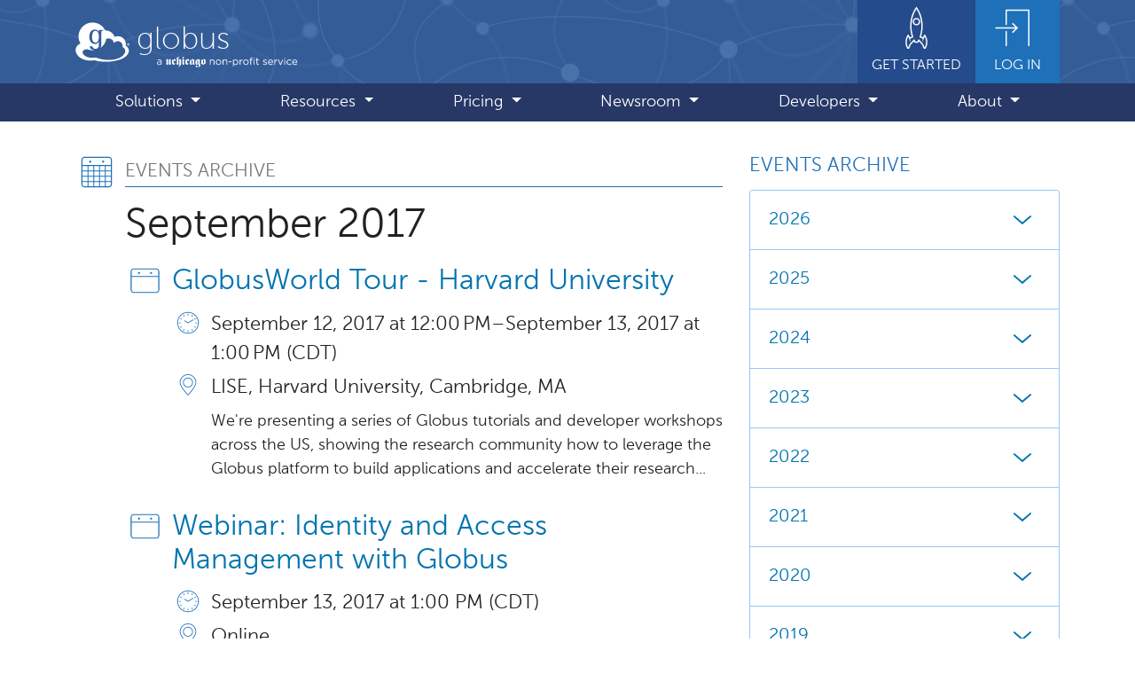

--- FILE ---
content_type: text/html
request_url: https://globustoolkit.org/events/archive/2017-9
body_size: 102680
content:
<!DOCTYPE html>
<html lang="en" class="h-100">

<head>
  <meta charset="utf-8">
  <meta http-equiv="X-UA-Compatible" content="IE=edge">
  <meta name="viewport" content="width=device-width, initial-scale=1"><script async src="https://www.googletagmanager.com/gtag/js?id=G-7ZB89HGG0P"></script>
<script>
  window.dataLayer = window.dataLayer || [];
  function gtag(){dataLayer.push(arguments);}
  gtag('js', new Date());

  gtag('config', 'G-7ZB89HGG0P');
</script>
<link rel="stylesheet" href="/assets/css/main.css">
  <script src="https://code.jquery.com/jquery-3.6.0.min.js" integrity="sha256-/xUj+3OJU5yExlq6GSYGSHk7tPXikynS7ogEvDej/m4=" crossorigin="anonymous"></script>
  <script
    src="https://cdn.jsdelivr.net/npm/bootstrap@4.6.1/dist/js/bootstrap.bundle.min.js"
    integrity="sha384-fQybjgWLrvvRgtW6bFlB7jaZrFsaBXjsOMm/tB9LTS58ONXgqbR9W8oWht/amnpF"
    crossorigin="anonymous"
  ></script>
  <script src="/assets/js/balancetext.min.js"></script>
  <script src="/assets/js/flipcounter.js"></script>
  <script src="/assets/js/main.js"></script><link rel="shortcut icon" type="image/x-icon" href="https://marketing.globuscs.info/production/strapi/uploads/favicon_e65847c189.ico"><!-- Begin SEO & social meta tags -->
  <meta property="og:locale" content="en_US" />
  <meta property="og:site_name" content="Globus" />
  <meta property="og:type" content="website" />
  <meta property="og:url" content="https://www.globus.org/events/archive/2017-9" /><meta name="twitter:card" content="summary" /><meta name="twitter:site" content="@globus" />
    <meta name="twitter:creator" content="@globus" /><!-- title --><title>Events Archive</title>
    <meta property="og:title" content="Events Archive"/>
    <meta name="twitter:title" content="Events Archive"/><!-- description --><meta name="description" content="Research data management simplified."/>
  <meta property="og:description" content="Research data management simplified." />
  <meta name="twitter:description" content="Research data management simplified." /><!-- image --><meta property="og:image" content="/assets/images/logo_globus.svg"/>
  <meta property="og:image:width" content="250px"/>
  <meta property="og:image:height" content="250px"/>
  <meta name="twitter:image" content="/assets/images/logo_globus.svg" />
  <meta property="og:image:alt" content="Globus"/>
  <meta name="twitter:image:alt" content="Globus"/><!-- EOF SEO & social meta tags -->

</head>


<body class="d-flex flex-column h-100">

    <a id="skip_link" href="#main" class="sr-only sr-only-focusable text-center">Skip to main content</a>

<header class="fixed-top"><nav aria-label="Primary">
            <div class="navbar navbar-expand-lg navbar-dark flex-column p-lg-0">
                <div class="container-lg">
                    <a href="/" class="navbar-brand d-flex align-items-center inner-focus">
                        <picture>
                            <source media="(min-width: 992px)" srcset="/assets/images/logo_globus-solid.svg">
                            <img
                                id="logo"
                                src="/assets/images/logo_globus.svg"
                                alt=""
                                aria-hidden="true"
                                height="45"
                                width="60">
                        </picture>
                        <div class="d-flex flex-column position-relative">
                            <span id="logo-text" class="ml-2 mt-1">globus</span>
                            <img
                                id="uchicago-nonprofit"
                                src="/assets/images/uchicago-non-profit.svg"
                                alt="a UChicago non-profit service"
                                width="160"
                                height="16">
                        </div>
                    </a>
                    <a href="/get-started" id="get-started" class="d-none ml-auto d-lg-flex flex-column align-items-center px-3 pb-2 inner-focus">
                        <svg class="icon icon-5x">
                            <use xlink:href="/assets/globus-css/icons/icons-sprite.svg#rocket"></use>
                        </svg>
                        <span class="small text-uppercase">Get Started</span>
                    </a>
                    <a href="https://app.globus.org" id="login-link" class="d-none d-lg-flex flex-column align-items-center px-3 pb-2 inner-focus">
                        <svg class="icon icon-5x">
                            <use xlink:href="/assets/globus-css/icons/icons-sprite.svg#login"></use>
                        </svg>
                        <span class="small text-uppercase">Log In</span>
                    </a>
                    <button class="navbar-toggler ml-auto p-2" type="button" data-toggle="collapse" data-target="#mainMenu" aria-controls="mainMenu" aria-expanded="false" aria-label="Toggle navigation">
                        <span class="navbar-toggler-icon"></span>
                    </button>
                </div>
                <div id="menubar" class="mt-2 mt-lg-0 w-100 rounded mb-2 mb-lg-0 rounded-lg-0">
                    <div class="container-lg">
                        <div id="mainMenu" class="collapse navbar-collapse">
                            <ul class="navbar-nav d-flex justify-content-around w-100 py-2 py-lg-0">
                                <li class="nav-item d-lg-none">
                                    <a href="/get-started" class="nav-link">Get Started</a>
                                </li>
                                <li class="nav-item d-lg-none">
                                    <a href="https://app.globus.org" class="nav-link">Login</a>
                                </li>
                                
                                    
                                    
                                        <li class="nav-item dropdown">
                                            <a
                                                class="nav-link dropdown-toggle"
                                                href="#"
                                                id="dropdown-1"
                                                role="button"
                                                data-toggle="dropdown"
                                                aria-expanded="false"
                                            >
                                                Solutions
                                            </a>
                                            <ul class="dropdown-menu shadow" aria-labelledby="dropdown-1">
                                                
                                                    
                                                    
                                                    <li>
                                                        <a class="dropdown-item" href="/data-transfer">Data Transfer</a>
                                                    </li>
                                                
                                                    
                                                    
                                                    <li>
                                                        <a class="dropdown-item" href="/data-sharing">Data Sharing</a>
                                                    </li>
                                                
                                                    
                                                    
                                                    <li>
                                                        <a class="dropdown-item" href="/compute">Compute</a>
                                                    </li>
                                                
                                                    
                                                    
                                                    <li>
                                                        <a class="dropdown-item" href="/automation">Research Automation</a>
                                                    </li>
                                                
                                                    
                                                    
                                                    <li>
                                                        <a class="dropdown-item" href="/protected-data">Protected Data Management</a>
                                                    </li>
                                                
                                                    
                                                    
                                                    <li>
                                                        <a class="dropdown-item" href="/data-publication-discovery">Data Publication and Discovery</a>
                                                    </li>
                                                
                                                    
                                                    
                                                    <li>
                                                        <a class="dropdown-item" href="/globus-connect">Connecting Storage Systems</a>
                                                    </li>
                                                
                                                    
                                                    
                                                    <li>
                                                        <a class="dropdown-item" href="/enabling-ai-and-ml">Enabling AI and ML</a>
                                                    </li>
                                                
                                            </ul>
                                        </li>
                                    
                                        <li class="nav-item dropdown">
                                            <a
                                                class="nav-link dropdown-toggle"
                                                href="#"
                                                id="dropdown-2"
                                                role="button"
                                                data-toggle="dropdown"
                                                aria-expanded="false"
                                            >
                                                Resources
                                            </a>
                                            <ul class="dropdown-menu shadow" aria-labelledby="dropdown-2">
                                                
                                                    
                                                    
                                                    <li>
                                                        <a class="dropdown-item" href="/user-stories">User Stories</a>
                                                    </li>
                                                
                                                    
                                                    
                                                    <li>
                                                        <a class="dropdown-item" href="/communities">Communities</a>
                                                    </li>
                                                
                                                    
                                                    
                                                    <li>
                                                        <a class="dropdown-item" href="https://docs.globus.org/">Documentation</a>
                                                    </li>
                                                
                                                    
                                                    
                                                    <li>
                                                        <a class="dropdown-item" href="/contact-us">Support</a>
                                                    </li>
                                                
                                                    
                                                    
                                                    <li>
                                                        <a class="dropdown-item" href="/subscriber-welcome-kit">Subscriber Welcome Kit</a>
                                                    </li>
                                                
                                                    
                                                    
                                                    <li>
                                                        <a class="dropdown-item" href="/professional-services">Professional Services</a>
                                                    </li>
                                                
                                                    
                                                    
                                                    <li>
                                                        <a class="dropdown-item" href="/publications">Publications</a>
                                                    </li>
                                                
                                            </ul>
                                        </li>
                                    
                                        <li class="nav-item dropdown">
                                            <a
                                                class="nav-link dropdown-toggle"
                                                href="#"
                                                id="dropdown-3"
                                                role="button"
                                                data-toggle="dropdown"
                                                aria-expanded="false"
                                            >
                                                Pricing
                                            </a>
                                            <ul class="dropdown-menu shadow" aria-labelledby="dropdown-3">
                                                
                                                    
                                                    
                                                    <li>
                                                        <a class="dropdown-item" href="/subscriptions">Subscriptions</a>
                                                    </li>
                                                
                                                    
                                                    
                                                    <li>
                                                        <a class="dropdown-item" href="/why-subscribe">Why Subscribe</a>
                                                    </li>
                                                
                                            </ul>
                                        </li>
                                    
                                        <li class="nav-item dropdown">
                                            <a
                                                class="nav-link dropdown-toggle"
                                                href="#"
                                                id="dropdown-4"
                                                role="button"
                                                data-toggle="dropdown"
                                                aria-expanded="false"
                                            >
                                                Newsroom
                                            </a>
                                            <ul class="dropdown-menu shadow" aria-labelledby="dropdown-4">
                                                
                                                    
                                                    
                                                    <li>
                                                        <a class="dropdown-item" href="/blog">Blog</a>
                                                    </li>
                                                
                                                    
                                                    
                                                    <li>
                                                        <a class="dropdown-item" href="/news">News</a>
                                                    </li>
                                                
                                                    
                                                    
                                                    <li>
                                                        <a class="dropdown-item" href="/events">Events</a>
                                                    </li>
                                                
                                            </ul>
                                        </li>
                                    
                                        <li class="nav-item dropdown">
                                            <a
                                                class="nav-link dropdown-toggle"
                                                href="#"
                                                id="dropdown-5"
                                                role="button"
                                                data-toggle="dropdown"
                                                aria-expanded="false"
                                            >
                                                Developers
                                            </a>
                                            <ul class="dropdown-menu shadow" aria-labelledby="dropdown-5">
                                                
                                                    
                                                    
                                                    <li>
                                                        <a class="dropdown-item" href="/platform">Globus Platform</a>
                                                    </li>
                                                
                                                    
                                                    
                                                    <li>
                                                        <a class="dropdown-item" href="https://docs.globus.org/api/">Developer Documentation</a>
                                                    </li>
                                                
                                                    
                                                    
                                                    <li>
                                                        <a class="dropdown-item" href="/connectors/community-connector-program">Developing Connectors</a>
                                                    </li>
                                                
                                            </ul>
                                        </li>
                                    
                                        <li class="nav-item dropdown">
                                            <a
                                                class="nav-link dropdown-toggle"
                                                href="#"
                                                id="dropdown-6"
                                                role="button"
                                                data-toggle="dropdown"
                                                aria-expanded="false"
                                            >
                                                About
                                            </a>
                                            <ul class="dropdown-menu shadow" aria-labelledby="dropdown-6">
                                                
                                                    
                                                    
                                                    <li>
                                                        <a class="dropdown-item" href="/what-we-do">What We Do</a>
                                                    </li>
                                                
                                                    
                                                    
                                                    <li>
                                                        <a class="dropdown-item" href="https://labs.globus.org/">Globus Labs</a>
                                                    </li>
                                                
                                                    
                                                    
                                                    <li>
                                                        <a class="dropdown-item" href="/partners">Partners</a>
                                                    </li>
                                                
                                                    
                                                    
                                                    <li>
                                                        <a class="dropdown-item" href="/jobs">Jobs</a>
                                                    </li>
                                                
                                                    
                                                    
                                                    <li>
                                                        <a class="dropdown-item" href="/contact-us">Contact</a>
                                                    </li>
                                                
                                            </ul>
                                        </li>
                                    
                                
                            </ul>
                        </div>
                    </div>
                </div>
            </div>
        </nav>
    </header>

    <main id="main" class="container-lg py-5 flex-shrink-0">
        <div id="pusher" aria-hidden="true"></div> <!-- helps w/ sticky header and footer -->

        


        
            <div class="row">
                <div class="col-md-8">
        

        

<div class="media mb-2">
    <svg class="h2 icon fill-blue-400 mr-2 mt-n1" aria-hidden="true">
        <use xlink:href="/assets/globus-css/icons/icons-sprite.svg#calendar"></use>
    </svg>
    <h1 class="sr-only">Events Archive, September 2017</h1>
    <div class="media-body mt-2">
        <p class="h5 text-uppercase text-muted small mb-0">Events Archive</p>
        <hr class="mt-1 border-blue-400">
        <p class="h1">September 2017</p>
    </div>
</div>
<div class="d-md-flex">
    <svg class="h2 icon icon-spacer-x mr-2 d-none d-md-inline-block" aria-hidden="true">
        <use xlink:href="/assets/globus-css/icons/icons-sprite.svg#spacer"></use>
    </svg>
    <div class="flex-grow-1 minw-0">
            <ul class="list-unstyled">
                
                    <li class="mb-2 media">
                        <svg class="icon icon-2x icon-lg-3x fill-blue-400 mr-2 mt-n1" aria-hidden="true">
                            <use xlink:href="/assets/globus-css/icons/icons-sprite.svg#calendar-day"></use>
                        </svg>
                        <div class="media-body">
                            <h2>
                                <a href="/events/globusworld-tour-harvard-university">GlobusWorld Tour - Harvard University</a>
                            </h2><div class="media mb-1">
                                <svg class="icon icon-2x fill-blue-400 mr-2 mt-n1" aria-label="date(s)">
                                    <use xlink:href="/assets/globus-css/icons/icons-sprite.svg#clock2"></use>
                                </svg>
                                <div class="media-body list-unstyled lead">
                                    September 12, 2017 at 12:00 PM – September 13, 2017 at 1:00 PM (CDT)
                                </div>
                            </div>
                            
                            <div class="media mb-1">
                                <svg class="icon icon-2x fill-blue-400 mr-2 mt-n1" aria-label="location(s)">
                                    <use xlink:href="/assets/globus-css/icons/icons-sprite.svg#location"></use>
                                </svg>
                                <ul class="media-body list-unstyled lead"><li class="line-height-normal mt-1 mb-2">LISE, Harvard University, Cambridge, MA</li></ul>
                            </div>
                            
                            
                            <div class="media mb-2">
                                <svg class="icon icon-2x icon-spacer-x mr-2" aria-hidden="true">
                                    <use xlink:href="/assets/globus-css/icons/icons-sprite.svg#spacer"></use>
                                </svg>
                                <p class="media-body">
                                            
                                                We're presenting a series of Globus tutorials and developer workshops across the US, showing the research community how to leverage the Globus platform to build applications and accelerate their research...
                                                </p>
                            </div>
                        </div>
                    </li>
                
                    <li class="mb-2 media">
                        <svg class="icon icon-2x icon-lg-3x fill-blue-400 mr-2 mt-n1" aria-hidden="true">
                            <use xlink:href="/assets/globus-css/icons/icons-sprite.svg#calendar-day"></use>
                        </svg>
                        <div class="media-body">
                            <h2>
                                <a href="/events/webinar-identity-and-access-management-globus">Webinar: Identity and Access Management with Globus</a>
                            </h2><div class="media mb-1">
                                <svg class="icon icon-2x fill-blue-400 mr-2 mt-n1" aria-label="date(s)">
                                    <use xlink:href="/assets/globus-css/icons/icons-sprite.svg#clock2"></use>
                                </svg>
                                <div class="media-body list-unstyled lead">
                                    September 13, 2017 at 1:00 PM (CDT)
                                </div>
                            </div>
                            
                            <div class="media mb-1">
                                <svg class="icon icon-2x fill-blue-400 mr-2 mt-n1" aria-label="location(s)">
                                    <use xlink:href="/assets/globus-css/icons/icons-sprite.svg#location"></use>
                                </svg>
                                <ul class="media-body list-unstyled lead"><li class="line-height-normal mt-1 mb-2">Online</li></ul>
                            </div>
                            
                            
                            <div class="media mb-2">
                                <svg class="icon icon-2x icon-spacer-x mr-2" aria-hidden="true">
                                    <use xlink:href="/assets/globus-css/icons/icons-sprite.svg#spacer"></use>
                                </svg>
                                <p class="media-body">
                                            
                                                As part of the IAM Webinar Series hosted by InCommon, Globus co-founder Steve Tuecke will be presenting on "Identity and Access Management" with Globus Auth, in a live webinar on...
                                                </p>
                            </div>
                        </div>
                    </li>
                
                    <li class="mb-2 media">
                        <svg class="icon icon-2x icon-lg-3x fill-blue-400 mr-2 mt-n1" aria-hidden="true">
                            <use xlink:href="/assets/globus-css/icons/icons-sprite.svg#calendar-day"></use>
                        </svg>
                        <div class="media-body">
                            <h2>
                                <a href="/events/rdmi-workshop">RDMI Workshop</a>
                            </h2><div class="media mb-1">
                                <svg class="icon icon-2x fill-blue-400 mr-2 mt-n1" aria-label="date(s)">
                                    <use xlink:href="/assets/globus-css/icons/icons-sprite.svg#clock2"></use>
                                </svg>
                                <div class="media-body list-unstyled lead">
                                    September 14, 2017 at 7:30 AM – September 15, 2017 at 5:15 PM (CDT)
                                </div>
                            </div>
                            
                            <div class="media mb-1">
                                <svg class="icon icon-2x fill-blue-400 mr-2 mt-n1" aria-label="location(s)">
                                    <use xlink:href="/assets/globus-css/icons/icons-sprite.svg#location"></use>
                                </svg>
                                <ul class="media-body list-unstyled lead"><li class="line-height-normal mt-1 mb-2">Westin Arlington Gateway, Arlington, VA</li></ul>
                            </div>
                            
                            
                            <div class="media mb-2">
                                <svg class="icon icon-2x icon-spacer-x mr-2" aria-hidden="true">
                                    <use xlink:href="/assets/globus-css/icons/icons-sprite.svg#spacer"></use>
                                </svg>
                                <p class="media-body">
                                            
                                                Globus is a sponsor of the 2017 Research Data Management Implementations (RDMI) Workshop. Supported by NSF and CASC, the workshop will bring together research computing communities, funding agencies, and leading...
                                                </p>
                            </div>
                        </div>
                    </li>
                
                    <li class="mb-2 media">
                        <svg class="icon icon-2x icon-lg-3x fill-blue-400 mr-2 mt-n1" aria-hidden="true">
                            <use xlink:href="/assets/globus-css/icons/icons-sprite.svg#calendar-day"></use>
                        </svg>
                        <div class="media-body">
                            <h2>
                                <a href="/events/oin-workshop-rockefeller-university">OIN Workshop - Rockefeller University</a>
                            </h2><div class="media mb-1">
                                <svg class="icon icon-2x fill-blue-400 mr-2 mt-n1" aria-label="date(s)">
                                    <use xlink:href="/assets/globus-css/icons/icons-sprite.svg#clock2"></use>
                                </svg>
                                <div class="media-body list-unstyled lead">
                                    September 27, 2017 at 12:00 PM (CDT)
                                </div>
                            </div>
                            
                            <div class="media mb-1">
                                <svg class="icon icon-2x fill-blue-400 mr-2 mt-n1" aria-label="location(s)">
                                    <use xlink:href="/assets/globus-css/icons/icons-sprite.svg#location"></use>
                                </svg>
                                <ul class="media-body list-unstyled lead"><li class="line-height-normal mt-1 mb-2">Rockefeller University</li></ul>
                            </div>
                            
                            
                            <div class="media mb-2">
                                <svg class="icon icon-2x icon-spacer-x mr-2" aria-hidden="true">
                                    <use xlink:href="/assets/globus-css/icons/icons-sprite.svg#spacer"></use>
                                </svg>
                                <p class="media-body">
                                            
                                                The Operating Innovative Networks (OIN) workshop series is designed to equip university and laboratory network engineers with the knowledge and training needed to build next-gen campus networks that are optimized...
                                                </p>
                            </div>
                        </div>
                    </li>
                
                    <li class="mb-2 media">
                        <svg class="icon icon-2x icon-lg-3x fill-blue-400 mr-2 mt-n1" aria-hidden="true">
                            <use xlink:href="/assets/globus-css/icons/icons-sprite.svg#calendar-day"></use>
                        </svg>
                        <div class="media-body">
                            <h2>
                                <a href="/events/university-chicago-rcc-fall-workshop-series">University of Chicago RCC Fall Workshop Series</a>
                            </h2><div class="media mb-1">
                                <svg class="icon icon-2x fill-blue-400 mr-2 mt-n1" aria-label="date(s)">
                                    <use xlink:href="/assets/globus-css/icons/icons-sprite.svg#clock2"></use>
                                </svg>
                                <div class="media-body list-unstyled lead">
                                    September 28, 2017, 10:00 AM – 12:00 PM (CDT)
                                </div>
                            </div>
                            
                            <div class="media mb-1">
                                <svg class="icon icon-2x fill-blue-400 mr-2 mt-n1" aria-label="location(s)">
                                    <use xlink:href="/assets/globus-css/icons/icons-sprite.svg#location"></use>
                                </svg>
                                <ul class="media-body list-unstyled lead"><li class="line-height-normal mt-1 mb-2">University of Chicago, Crerar Library, Kathleen A. Zar Room​</li></ul>
                            </div>
                            
                            
                            <div class="media mb-2">
                                <svg class="icon icon-2x icon-spacer-x mr-2" aria-hidden="true">
                                    <use xlink:href="/assets/globus-css/icons/icons-sprite.svg#spacer"></use>
                                </svg>
                                <p class="media-body">
                                            
                                                The University of Chicago Research Computing Center (RCC) offers workshops at all levels of expertise throughout the year, for students, faculty, and non-hospital staff. As part of this series, Greg...
                                                </p>
                            </div>
                        </div>
                    </li>
                
            </ul></div>

    
</div>

        
                </div>

                <aside class="col-md-4 mt-4 mt-md-0">
                    



        
        
        
        
        
        
        
        
        
        
        
        
        
        
        
        
        
        
        
        
        
        
        
        
        
        
        
        
        
        
        
        
        
        
        
        
        
        
        
        
        
        
        
        
        
        
        
        
        
        
        
        
        
        
        
        
        
        
        
        
        
        
        
        
        
        
        
        
        
        
        
        
        
        
        
        
        
        
        
        
        
        
        
        
        
        
        
        
        
        
        
        
        
        
        
        
        
        
        
        
        
        
        
        
        
        
        
        
        
        
        
        
        
        
        
        
        
        
        
        
        
        
        
        
        
        
        
        
        
        
        
        
        
        
        
        
        
        
        
        
        
        
        
        
        
        
        
        
        
        
        
        
        
        
        
        
        
        
        
        
        
        
        
        
        
        
        
        
        
        
        
        
        
        
        
        
        
        
        
        
        
        
        
        
        
        
        
        
        
        
        
        
        
        
        
        
        
        
        
        
        
        
        
        
        
        
        
        
        
        
        
        
        
        
        
        
        
        
        
        
        
        
        
        
        
        
        
        
        
        
        
        
        
        
        
        
        
        
        
        
        
        
        
        
        
        
        
        
        
        
        
        
        
        
        
        
        
        
        
        
        
        
        
        
        
        
        
        
        
        
        
        
        
        
        
        
        
        
        
        
        
        
        
        
        
        
        
        
        
        
        
        
        
        
        
        
        
        
        
        
        
        
        
        
        
        
        
        
        
        
        
        
        
        
        
        
        
        
        
        
        
        
        
        
        
        
        
        
        
        
        
        
        
        
        
        
        
        
        
        
        
        
        
        
        
        
        
        
        
        
        
        
        
        
        
        
        
        
        
        
        
        
        
        
        
        
        
        
        
        
        
        
        
        
        
        
        
        
        
        
        
        
        
        
        
        
        
        
        
        
        
        
        
        
        
        
        
        
        
        
        
        
        
        
        
        
        
        
        
        
        
        
        
        
        
        
        
        
        
        
        
        
        
        
        
        
        
        
        
        
        
        
        
        
        
        
        
        
        
        
        
        
        
        
        
        
        
        
        
        
        
        
        
        
        
        
        
        
        
        
        
        
        
        
        
        
        
        
        
        
        
        
        
        
        
        
        
        
        
        
        
        
        
        
        
        
        
        
        
        
        
        
        
        
        
        
        
        
        
        
        
        
        
        
        
        
        
        
        
        
        
        
        
        
        
        
        
        
        
        
        
        
        
        
        
        
        
        
        
        
        
        
        
        
        
        
        
        
        
        
        
        
        
        
        
        
        
        
        
        
        
        
        
        
        
        
        
        
        
        
        
        
        
        
        
        
        
        
        
        
        
        
        
        
        
        
        
        
        
        
        
        
        
        
        
        
        
        
        
        
        
        
        
        
        
        
        
        
        
        
        
        
        
        
        
        
        
        
        
        
        
        
        
        
        
        
        
        
        
        
        
        
        
        
        
        
        
        
        
        
        
        
        
        
        
        
        
        
        
        
        
        
        
        
        
        
        
        
        
        
        
        
        
        
        
        
        
        
        
        
        
        
        
        
        
        
        
        
        
        
        
        
        
        
        
        
        
        
        
        
        
        
        
        
        
        
        
        
        
        
        
        
        
        
        
        
        
        
        
        
        
        
        
        
        
        
        
        
        
        
        
        
        
        
        
        
        
        
        
        
        
        
        
        
        
        
        
        
        
        
        
        
        
        
        
        
        
        
        
        
        
        
        
        
        
        
        
        
        
        
        
        
        
        
        
        
        
        
        
        
        
        
        
        
        
        
        
        
        
        
        
        
        
        
        
        
        
        
        
        
        
        
        
        
        
        
        
        
        
        
        
        
        
        
        
        
        
        
        
        
        
        
        
        
        
        
        
        
        
        
        
        
        
        
        
        
        
        
        
        
    <h2 class="text-blue-400 text-uppercase lead">Events Archive</h2>

    <div class="accordion mb-4" id="archive-accordion">
        
        
            <div class="card">
                <div class="card-header bg-white" id="heading-2026">
                    <h3 class="mb-0">
                        <button class="btn btn-link btn-block btn-lg d-flex justify-content-between align-items-center p-0" type="button" data-toggle="collapse" data-target="#archive-2026" aria-expanded="false" aria-controls="archive-2026">
                            2026
                            <svg class="icon icon-2x ml-2" aria-label="expand/collapse">
                                <use xlink:href="/assets/globus-css/icons/icons-sprite.svg#caret-sm-down"></use>
                            </svg>
                        </button>
                    </h2>
                </div>

                <div id="archive-2026" class="collapse" aria-labelledby="heading-2026" data-parent="#archive-accordion">
                    <div class="card-body pt-1">
                        <ul class="list-unstyled ml-4 mb-0">
                            
                                <li>
                                    <a href="/events/archive/2026-1">January <span class="text-muted small">(3)</span></a>
                                </li>
                            
                                <li>
                                    <a href="/events/archive/2026-2">February <span class="text-muted small">(2)</span></a>
                                </li>
                            
                                <li>
                                    <a href="/events/archive/2026-3">March <span class="text-muted small">(1)</span></a>
                                </li>
                            
                                <li>
                                    <a href="/events/archive/2026-4">April <span class="text-muted small">(1)</span></a>
                                </li>
                            
                                <li>
                                    <a href="/events/archive/2026-5">May <span class="text-muted small">(1)</span></a>
                                </li>
                            
                                <li>
                                    <a href="/events/archive/2026-6">June <span class="text-muted small">(2)</span></a>
                                </li>
                            
                        </ul>
                    </div>
                </div>
            
            </div>
        
            <div class="card">
                <div class="card-header bg-white" id="heading-2025">
                    <h3 class="mb-0">
                        <button class="btn btn-link btn-block btn-lg d-flex justify-content-between align-items-center p-0" type="button" data-toggle="collapse" data-target="#archive-2025" aria-expanded="false" aria-controls="archive-2025">
                            2025
                            <svg class="icon icon-2x ml-2" aria-label="expand/collapse">
                                <use xlink:href="/assets/globus-css/icons/icons-sprite.svg#caret-sm-down"></use>
                            </svg>
                        </button>
                    </h2>
                </div>

                <div id="archive-2025" class="collapse" aria-labelledby="heading-2025" data-parent="#archive-accordion">
                    <div class="card-body pt-1">
                        <ul class="list-unstyled ml-4 mb-0">
                            
                                <li>
                                    <a href="/events/archive/2025-1">January <span class="text-muted small">(5)</span></a>
                                </li>
                            
                                <li>
                                    <a href="/events/archive/2025-2">February <span class="text-muted small">(1)</span></a>
                                </li>
                            
                                <li>
                                    <a href="/events/archive/2025-3">March <span class="text-muted small">(4)</span></a>
                                </li>
                            
                                <li>
                                    <a href="/events/archive/2025-4">April <span class="text-muted small">(5)</span></a>
                                </li>
                            
                                <li>
                                    <a href="/events/archive/2025-5">May <span class="text-muted small">(5)</span></a>
                                </li>
                            
                                <li>
                                    <a href="/events/archive/2025-6">June <span class="text-muted small">(9)</span></a>
                                </li>
                            
                                <li>
                                    <a href="/events/archive/2025-7">July <span class="text-muted small">(3)</span></a>
                                </li>
                            
                                <li>
                                    <a href="/events/archive/2025-8">August <span class="text-muted small">(6)</span></a>
                                </li>
                            
                                <li>
                                    <a href="/events/archive/2025-9">September <span class="text-muted small">(4)</span></a>
                                </li>
                            
                                <li>
                                    <a href="/events/archive/2025-10">October <span class="text-muted small">(10)</span></a>
                                </li>
                            
                                <li>
                                    <a href="/events/archive/2025-11">November <span class="text-muted small">(3)</span></a>
                                </li>
                            
                                <li>
                                    <a href="/events/archive/2025-12">December <span class="text-muted small">(1)</span></a>
                                </li>
                            
                        </ul>
                    </div>
                </div>
            
            </div>
        
            <div class="card">
                <div class="card-header bg-white" id="heading-2024">
                    <h3 class="mb-0">
                        <button class="btn btn-link btn-block btn-lg d-flex justify-content-between align-items-center p-0" type="button" data-toggle="collapse" data-target="#archive-2024" aria-expanded="false" aria-controls="archive-2024">
                            2024
                            <svg class="icon icon-2x ml-2" aria-label="expand/collapse">
                                <use xlink:href="/assets/globus-css/icons/icons-sprite.svg#caret-sm-down"></use>
                            </svg>
                        </button>
                    </h2>
                </div>

                <div id="archive-2024" class="collapse" aria-labelledby="heading-2024" data-parent="#archive-accordion">
                    <div class="card-body pt-1">
                        <ul class="list-unstyled ml-4 mb-0">
                            
                                <li>
                                    <a href="/events/archive/2024-2">February <span class="text-muted small">(1)</span></a>
                                </li>
                            
                                <li>
                                    <a href="/events/archive/2024-3">March <span class="text-muted small">(2)</span></a>
                                </li>
                            
                                <li>
                                    <a href="/events/archive/2024-4">April <span class="text-muted small">(5)</span></a>
                                </li>
                            
                                <li>
                                    <a href="/events/archive/2024-5">May <span class="text-muted small">(4)</span></a>
                                </li>
                            
                                <li>
                                    <a href="/events/archive/2024-6">June <span class="text-muted small">(8)</span></a>
                                </li>
                            
                                <li>
                                    <a href="/events/archive/2024-7">July <span class="text-muted small">(4)</span></a>
                                </li>
                            
                                <li>
                                    <a href="/events/archive/2024-8">August <span class="text-muted small">(2)</span></a>
                                </li>
                            
                                <li>
                                    <a href="/events/archive/2024-9">September <span class="text-muted small">(4)</span></a>
                                </li>
                            
                                <li>
                                    <a href="/events/archive/2024-10">October <span class="text-muted small">(10)</span></a>
                                </li>
                            
                                <li>
                                    <a href="/events/archive/2024-11">November <span class="text-muted small">(3)</span></a>
                                </li>
                            
                                <li>
                                    <a href="/events/archive/2024-12">December <span class="text-muted small">(1)</span></a>
                                </li>
                            
                        </ul>
                    </div>
                </div>
            
            </div>
        
            <div class="card">
                <div class="card-header bg-white" id="heading-2023">
                    <h3 class="mb-0">
                        <button class="btn btn-link btn-block btn-lg d-flex justify-content-between align-items-center p-0" type="button" data-toggle="collapse" data-target="#archive-2023" aria-expanded="false" aria-controls="archive-2023">
                            2023
                            <svg class="icon icon-2x ml-2" aria-label="expand/collapse">
                                <use xlink:href="/assets/globus-css/icons/icons-sprite.svg#caret-sm-down"></use>
                            </svg>
                        </button>
                    </h2>
                </div>

                <div id="archive-2023" class="collapse" aria-labelledby="heading-2023" data-parent="#archive-accordion">
                    <div class="card-body pt-1">
                        <ul class="list-unstyled ml-4 mb-0">
                            
                                <li>
                                    <a href="/events/archive/2023-3">March <span class="text-muted small">(3)</span></a>
                                </li>
                            
                                <li>
                                    <a href="/events/archive/2023-4">April <span class="text-muted small">(3)</span></a>
                                </li>
                            
                                <li>
                                    <a href="/events/archive/2023-5">May <span class="text-muted small">(5)</span></a>
                                </li>
                            
                                <li>
                                    <a href="/events/archive/2023-6">June <span class="text-muted small">(2)</span></a>
                                </li>
                            
                                <li>
                                    <a href="/events/archive/2023-7">July <span class="text-muted small">(1)</span></a>
                                </li>
                            
                                <li>
                                    <a href="/events/archive/2023-9">September <span class="text-muted small">(3)</span></a>
                                </li>
                            
                                <li>
                                    <a href="/events/archive/2023-10">October <span class="text-muted small">(4)</span></a>
                                </li>
                            
                                <li>
                                    <a href="/events/archive/2023-11">November <span class="text-muted small">(4)</span></a>
                                </li>
                            
                                <li>
                                    <a href="/events/archive/2023-12">December <span class="text-muted small">(2)</span></a>
                                </li>
                            
                        </ul>
                    </div>
                </div>
            
            </div>
        
            <div class="card">
                <div class="card-header bg-white" id="heading-2022">
                    <h3 class="mb-0">
                        <button class="btn btn-link btn-block btn-lg d-flex justify-content-between align-items-center p-0" type="button" data-toggle="collapse" data-target="#archive-2022" aria-expanded="false" aria-controls="archive-2022">
                            2022
                            <svg class="icon icon-2x ml-2" aria-label="expand/collapse">
                                <use xlink:href="/assets/globus-css/icons/icons-sprite.svg#caret-sm-down"></use>
                            </svg>
                        </button>
                    </h2>
                </div>

                <div id="archive-2022" class="collapse" aria-labelledby="heading-2022" data-parent="#archive-accordion">
                    <div class="card-body pt-1">
                        <ul class="list-unstyled ml-4 mb-0">
                            
                                <li>
                                    <a href="/events/archive/2022-1">January <span class="text-muted small">(1)</span></a>
                                </li>
                            
                                <li>
                                    <a href="/events/archive/2022-2">February <span class="text-muted small">(2)</span></a>
                                </li>
                            
                                <li>
                                    <a href="/events/archive/2022-3">March <span class="text-muted small">(3)</span></a>
                                </li>
                            
                                <li>
                                    <a href="/events/archive/2022-4">April <span class="text-muted small">(3)</span></a>
                                </li>
                            
                                <li>
                                    <a href="/events/archive/2022-5">May <span class="text-muted small">(4)</span></a>
                                </li>
                            
                                <li>
                                    <a href="/events/archive/2022-6">June <span class="text-muted small">(5)</span></a>
                                </li>
                            
                                <li>
                                    <a href="/events/archive/2022-7">July <span class="text-muted small">(3)</span></a>
                                </li>
                            
                                <li>
                                    <a href="/events/archive/2022-8">August <span class="text-muted small">(2)</span></a>
                                </li>
                            
                                <li>
                                    <a href="/events/archive/2022-9">September <span class="text-muted small">(7)</span></a>
                                </li>
                            
                                <li>
                                    <a href="/events/archive/2022-10">October <span class="text-muted small">(5)</span></a>
                                </li>
                            
                                <li>
                                    <a href="/events/archive/2022-11">November <span class="text-muted small">(2)</span></a>
                                </li>
                            
                                <li>
                                    <a href="/events/archive/2022-12">December <span class="text-muted small">(1)</span></a>
                                </li>
                            
                        </ul>
                    </div>
                </div>
            
            </div>
        
            <div class="card">
                <div class="card-header bg-white" id="heading-2021">
                    <h3 class="mb-0">
                        <button class="btn btn-link btn-block btn-lg d-flex justify-content-between align-items-center p-0" type="button" data-toggle="collapse" data-target="#archive-2021" aria-expanded="false" aria-controls="archive-2021">
                            2021
                            <svg class="icon icon-2x ml-2" aria-label="expand/collapse">
                                <use xlink:href="/assets/globus-css/icons/icons-sprite.svg#caret-sm-down"></use>
                            </svg>
                        </button>
                    </h2>
                </div>

                <div id="archive-2021" class="collapse" aria-labelledby="heading-2021" data-parent="#archive-accordion">
                    <div class="card-body pt-1">
                        <ul class="list-unstyled ml-4 mb-0">
                            
                                <li>
                                    <a href="/events/archive/2021-2">February <span class="text-muted small">(1)</span></a>
                                </li>
                            
                                <li>
                                    <a href="/events/archive/2021-3">March <span class="text-muted small">(4)</span></a>
                                </li>
                            
                                <li>
                                    <a href="/events/archive/2021-4">April <span class="text-muted small">(3)</span></a>
                                </li>
                            
                                <li>
                                    <a href="/events/archive/2021-5">May <span class="text-muted small">(3)</span></a>
                                </li>
                            
                                <li>
                                    <a href="/events/archive/2021-6">June <span class="text-muted small">(3)</span></a>
                                </li>
                            
                                <li>
                                    <a href="/events/archive/2021-7">July <span class="text-muted small">(2)</span></a>
                                </li>
                            
                                <li>
                                    <a href="/events/archive/2021-8">August <span class="text-muted small">(3)</span></a>
                                </li>
                            
                                <li>
                                    <a href="/events/archive/2021-9">September <span class="text-muted small">(3)</span></a>
                                </li>
                            
                                <li>
                                    <a href="/events/archive/2021-10">October <span class="text-muted small">(2)</span></a>
                                </li>
                            
                                <li>
                                    <a href="/events/archive/2021-11">November <span class="text-muted small">(1)</span></a>
                                </li>
                            
                                <li>
                                    <a href="/events/archive/2021-12">December <span class="text-muted small">(1)</span></a>
                                </li>
                            
                        </ul>
                    </div>
                </div>
            
            </div>
        
            <div class="card">
                <div class="card-header bg-white" id="heading-2020">
                    <h3 class="mb-0">
                        <button class="btn btn-link btn-block btn-lg d-flex justify-content-between align-items-center p-0" type="button" data-toggle="collapse" data-target="#archive-2020" aria-expanded="false" aria-controls="archive-2020">
                            2020
                            <svg class="icon icon-2x ml-2" aria-label="expand/collapse">
                                <use xlink:href="/assets/globus-css/icons/icons-sprite.svg#caret-sm-down"></use>
                            </svg>
                        </button>
                    </h2>
                </div>

                <div id="archive-2020" class="collapse" aria-labelledby="heading-2020" data-parent="#archive-accordion">
                    <div class="card-body pt-1">
                        <ul class="list-unstyled ml-4 mb-0">
                            
                                <li>
                                    <a href="/events/archive/2020-4">April <span class="text-muted small">(1)</span></a>
                                </li>
                            
                                <li>
                                    <a href="/events/archive/2020-6">June <span class="text-muted small">(3)</span></a>
                                </li>
                            
                                <li>
                                    <a href="/events/archive/2020-7">July <span class="text-muted small">(1)</span></a>
                                </li>
                            
                                <li>
                                    <a href="/events/archive/2020-8">August <span class="text-muted small">(1)</span></a>
                                </li>
                            
                                <li>
                                    <a href="/events/archive/2020-9">September <span class="text-muted small">(1)</span></a>
                                </li>
                            
                                <li>
                                    <a href="/events/archive/2020-10">October <span class="text-muted small">(6)</span></a>
                                </li>
                            
                                <li>
                                    <a href="/events/archive/2020-11">November <span class="text-muted small">(2)</span></a>
                                </li>
                            
                                <li>
                                    <a href="/events/archive/2020-12">December <span class="text-muted small">(1)</span></a>
                                </li>
                            
                        </ul>
                    </div>
                </div>
            
            </div>
        
            <div class="card">
                <div class="card-header bg-white" id="heading-2019">
                    <h3 class="mb-0">
                        <button class="btn btn-link btn-block btn-lg d-flex justify-content-between align-items-center p-0" type="button" data-toggle="collapse" data-target="#archive-2019" aria-expanded="false" aria-controls="archive-2019">
                            2019
                            <svg class="icon icon-2x ml-2" aria-label="expand/collapse">
                                <use xlink:href="/assets/globus-css/icons/icons-sprite.svg#caret-sm-down"></use>
                            </svg>
                        </button>
                    </h2>
                </div>

                <div id="archive-2019" class="collapse" aria-labelledby="heading-2019" data-parent="#archive-accordion">
                    <div class="card-body pt-1">
                        <ul class="list-unstyled ml-4 mb-0">
                            
                                <li>
                                    <a href="/events/archive/2019-1">January <span class="text-muted small">(2)</span></a>
                                </li>
                            
                                <li>
                                    <a href="/events/archive/2019-2">February <span class="text-muted small">(3)</span></a>
                                </li>
                            
                                <li>
                                    <a href="/events/archive/2019-3">March <span class="text-muted small">(2)</span></a>
                                </li>
                            
                                <li>
                                    <a href="/events/archive/2019-4">April <span class="text-muted small">(3)</span></a>
                                </li>
                            
                                <li>
                                    <a href="/events/archive/2019-5">May <span class="text-muted small">(7)</span></a>
                                </li>
                            
                                <li>
                                    <a href="/events/archive/2019-6">June <span class="text-muted small">(4)</span></a>
                                </li>
                            
                                <li>
                                    <a href="/events/archive/2019-7">July <span class="text-muted small">(5)</span></a>
                                </li>
                            
                                <li>
                                    <a href="/events/archive/2019-8">August <span class="text-muted small">(5)</span></a>
                                </li>
                            
                                <li>
                                    <a href="/events/archive/2019-9">September <span class="text-muted small">(8)</span></a>
                                </li>
                            
                                <li>
                                    <a href="/events/archive/2019-10">October <span class="text-muted small">(4)</span></a>
                                </li>
                            
                                <li>
                                    <a href="/events/archive/2019-11">November <span class="text-muted small">(2)</span></a>
                                </li>
                            
                                <li>
                                    <a href="/events/archive/2019-12">December <span class="text-muted small">(3)</span></a>
                                </li>
                            
                        </ul>
                    </div>
                </div>
            
            </div>
        
            <div class="card">
                <div class="card-header bg-white" id="heading-2018">
                    <h3 class="mb-0">
                        <button class="btn btn-link btn-block btn-lg d-flex justify-content-between align-items-center p-0" type="button" data-toggle="collapse" data-target="#archive-2018" aria-expanded="false" aria-controls="archive-2018">
                            2018
                            <svg class="icon icon-2x ml-2" aria-label="expand/collapse">
                                <use xlink:href="/assets/globus-css/icons/icons-sprite.svg#caret-sm-down"></use>
                            </svg>
                        </button>
                    </h2>
                </div>

                <div id="archive-2018" class="collapse" aria-labelledby="heading-2018" data-parent="#archive-accordion">
                    <div class="card-body pt-1">
                        <ul class="list-unstyled ml-4 mb-0">
                            
                                <li>
                                    <a href="/events/archive/2018-1">January <span class="text-muted small">(1)</span></a>
                                </li>
                            
                                <li>
                                    <a href="/events/archive/2018-2">February <span class="text-muted small">(4)</span></a>
                                </li>
                            
                                <li>
                                    <a href="/events/archive/2018-3">March <span class="text-muted small">(3)</span></a>
                                </li>
                            
                                <li>
                                    <a href="/events/archive/2018-4">April <span class="text-muted small">(2)</span></a>
                                </li>
                            
                                <li>
                                    <a href="/events/archive/2018-5">May <span class="text-muted small">(5)</span></a>
                                </li>
                            
                                <li>
                                    <a href="/events/archive/2018-6">June <span class="text-muted small">(9)</span></a>
                                </li>
                            
                                <li>
                                    <a href="/events/archive/2018-7">July <span class="text-muted small">(3)</span></a>
                                </li>
                            
                                <li>
                                    <a href="/events/archive/2018-8">August <span class="text-muted small">(6)</span></a>
                                </li>
                            
                                <li>
                                    <a href="/events/archive/2018-9">September <span class="text-muted small">(4)</span></a>
                                </li>
                            
                                <li>
                                    <a href="/events/archive/2018-10">October <span class="text-muted small">(5)</span></a>
                                </li>
                            
                                <li>
                                    <a href="/events/archive/2018-11">November <span class="text-muted small">(1)</span></a>
                                </li>
                            
                                <li>
                                    <a href="/events/archive/2018-12">December <span class="text-muted small">(3)</span></a>
                                </li>
                            
                        </ul>
                    </div>
                </div>
            
            </div>
        
            <div class="card">
                <div class="card-header bg-white" id="heading-2017">
                    <h3 class="mb-0">
                        <button class="btn btn-link btn-block btn-lg d-flex justify-content-between align-items-center p-0" type="button" data-toggle="collapse" data-target="#archive-2017" aria-expanded="false" aria-controls="archive-2017">
                            2017
                            <svg class="icon icon-2x ml-2" aria-label="expand/collapse">
                                <use xlink:href="/assets/globus-css/icons/icons-sprite.svg#caret-sm-down"></use>
                            </svg>
                        </button>
                    </h2>
                </div>

                <div id="archive-2017" class="collapse" aria-labelledby="heading-2017" data-parent="#archive-accordion">
                    <div class="card-body pt-1">
                        <ul class="list-unstyled ml-4 mb-0">
                            
                                <li>
                                    <a href="/events/archive/2017-1">January <span class="text-muted small">(2)</span></a>
                                </li>
                            
                                <li>
                                    <a href="/events/archive/2017-2">February <span class="text-muted small">(1)</span></a>
                                </li>
                            
                                <li>
                                    <a href="/events/archive/2017-3">March <span class="text-muted small">(5)</span></a>
                                </li>
                            
                                <li>
                                    <a href="/events/archive/2017-4">April <span class="text-muted small">(4)</span></a>
                                </li>
                            
                                <li>
                                    <a href="/events/archive/2017-5">May <span class="text-muted small">(2)</span></a>
                                </li>
                            
                                <li>
                                    <a href="/events/archive/2017-6">June <span class="text-muted small">(4)</span></a>
                                </li>
                            
                                <li>
                                    <a href="/events/archive/2017-7">July <span class="text-muted small">(2)</span></a>
                                </li>
                            
                                <li>
                                    <a href="/events/archive/2017-8">August <span class="text-muted small">(5)</span></a>
                                </li>
                            
                                <li>
                                    <a href="/events/archive/2017-9">September <span class="text-muted small">(5)</span></a>
                                </li>
                            
                                <li>
                                    <a href="/events/archive/2017-10">October <span class="text-muted small">(7)</span></a>
                                </li>
                            
                                <li>
                                    <a href="/events/archive/2017-11">November <span class="text-muted small">(1)</span></a>
                                </li>
                            
                                <li>
                                    <a href="/events/archive/2017-12">December <span class="text-muted small">(3)</span></a>
                                </li>
                            
                        </ul>
                    </div>
                </div>
            
            </div>
        
            <div class="card">
                <div class="card-header bg-white" id="heading-2016">
                    <h3 class="mb-0">
                        <button class="btn btn-link btn-block btn-lg d-flex justify-content-between align-items-center p-0" type="button" data-toggle="collapse" data-target="#archive-2016" aria-expanded="false" aria-controls="archive-2016">
                            2016
                            <svg class="icon icon-2x ml-2" aria-label="expand/collapse">
                                <use xlink:href="/assets/globus-css/icons/icons-sprite.svg#caret-sm-down"></use>
                            </svg>
                        </button>
                    </h2>
                </div>

                <div id="archive-2016" class="collapse" aria-labelledby="heading-2016" data-parent="#archive-accordion">
                    <div class="card-body pt-1">
                        <ul class="list-unstyled ml-4 mb-0">
                            
                                <li>
                                    <a href="/events/archive/2016-2">February <span class="text-muted small">(2)</span></a>
                                </li>
                            
                                <li>
                                    <a href="/events/archive/2016-3">March <span class="text-muted small">(2)</span></a>
                                </li>
                            
                                <li>
                                    <a href="/events/archive/2016-4">April <span class="text-muted small">(5)</span></a>
                                </li>
                            
                                <li>
                                    <a href="/events/archive/2016-5">May <span class="text-muted small">(1)</span></a>
                                </li>
                            
                                <li>
                                    <a href="/events/archive/2016-6">June <span class="text-muted small">(2)</span></a>
                                </li>
                            
                                <li>
                                    <a href="/events/archive/2016-7">July <span class="text-muted small">(2)</span></a>
                                </li>
                            
                                <li>
                                    <a href="/events/archive/2016-8">August <span class="text-muted small">(2)</span></a>
                                </li>
                            
                                <li>
                                    <a href="/events/archive/2016-9">September <span class="text-muted small">(4)</span></a>
                                </li>
                            
                                <li>
                                    <a href="/events/archive/2016-10">October <span class="text-muted small">(4)</span></a>
                                </li>
                            
                                <li>
                                    <a href="/events/archive/2016-11">November <span class="text-muted small">(3)</span></a>
                                </li>
                            
                                <li>
                                    <a href="/events/archive/2016-12">December <span class="text-muted small">(1)</span></a>
                                </li>
                            
                        </ul>
                    </div>
                </div>
            
            </div>
        
            <div class="card">
                <div class="card-header bg-white" id="heading-2015">
                    <h3 class="mb-0">
                        <button class="btn btn-link btn-block btn-lg d-flex justify-content-between align-items-center p-0" type="button" data-toggle="collapse" data-target="#archive-2015" aria-expanded="false" aria-controls="archive-2015">
                            2015
                            <svg class="icon icon-2x ml-2" aria-label="expand/collapse">
                                <use xlink:href="/assets/globus-css/icons/icons-sprite.svg#caret-sm-down"></use>
                            </svg>
                        </button>
                    </h2>
                </div>

                <div id="archive-2015" class="collapse" aria-labelledby="heading-2015" data-parent="#archive-accordion">
                    <div class="card-body pt-1">
                        <ul class="list-unstyled ml-4 mb-0">
                            
                                <li>
                                    <a href="/events/archive/2015-3">March <span class="text-muted small">(2)</span></a>
                                </li>
                            
                                <li>
                                    <a href="/events/archive/2015-4">April <span class="text-muted small">(4)</span></a>
                                </li>
                            
                                <li>
                                    <a href="/events/archive/2015-5">May <span class="text-muted small">(4)</span></a>
                                </li>
                            
                                <li>
                                    <a href="/events/archive/2015-6">June <span class="text-muted small">(1)</span></a>
                                </li>
                            
                                <li>
                                    <a href="/events/archive/2015-7">July <span class="text-muted small">(3)</span></a>
                                </li>
                            
                                <li>
                                    <a href="/events/archive/2015-8">August <span class="text-muted small">(1)</span></a>
                                </li>
                            
                                <li>
                                    <a href="/events/archive/2015-9">September <span class="text-muted small">(1)</span></a>
                                </li>
                            
                                <li>
                                    <a href="/events/archive/2015-10">October <span class="text-muted small">(6)</span></a>
                                </li>
                            
                                <li>
                                    <a href="/events/archive/2015-11">November <span class="text-muted small">(1)</span></a>
                                </li>
                            
                        </ul>
                    </div>
                </div>
            
            </div>
        
            <div class="card">
                <div class="card-header bg-white" id="heading-2014">
                    <h3 class="mb-0">
                        <button class="btn btn-link btn-block btn-lg d-flex justify-content-between align-items-center p-0" type="button" data-toggle="collapse" data-target="#archive-2014" aria-expanded="false" aria-controls="archive-2014">
                            2014
                            <svg class="icon icon-2x ml-2" aria-label="expand/collapse">
                                <use xlink:href="/assets/globus-css/icons/icons-sprite.svg#caret-sm-down"></use>
                            </svg>
                        </button>
                    </h2>
                </div>

                <div id="archive-2014" class="collapse" aria-labelledby="heading-2014" data-parent="#archive-accordion">
                    <div class="card-body pt-1">
                        <ul class="list-unstyled ml-4 mb-0">
                            
                                <li>
                                    <a href="/events/archive/2014-1">January <span class="text-muted small">(1)</span></a>
                                </li>
                            
                                <li>
                                    <a href="/events/archive/2014-2">February <span class="text-muted small">(4)</span></a>
                                </li>
                            
                                <li>
                                    <a href="/events/archive/2014-3">March <span class="text-muted small">(1)</span></a>
                                </li>
                            
                                <li>
                                    <a href="/events/archive/2014-4">April <span class="text-muted small">(2)</span></a>
                                </li>
                            
                                <li>
                                    <a href="/events/archive/2014-5">May <span class="text-muted small">(5)</span></a>
                                </li>
                            
                                <li>
                                    <a href="/events/archive/2014-6">June <span class="text-muted small">(4)</span></a>
                                </li>
                            
                                <li>
                                    <a href="/events/archive/2014-7">July <span class="text-muted small">(4)</span></a>
                                </li>
                            
                                <li>
                                    <a href="/events/archive/2014-8">August <span class="text-muted small">(1)</span></a>
                                </li>
                            
                                <li>
                                    <a href="/events/archive/2014-9">September <span class="text-muted small">(2)</span></a>
                                </li>
                            
                                <li>
                                    <a href="/events/archive/2014-10">October <span class="text-muted small">(2)</span></a>
                                </li>
                            
                                <li>
                                    <a href="/events/archive/2014-11">November <span class="text-muted small">(1)</span></a>
                                </li>
                            
                        </ul>
                    </div>
                </div>
            
            </div>
        
            <div class="card">
                <div class="card-header bg-white" id="heading-2013">
                    <h3 class="mb-0">
                        <button class="btn btn-link btn-block btn-lg d-flex justify-content-between align-items-center p-0" type="button" data-toggle="collapse" data-target="#archive-2013" aria-expanded="false" aria-controls="archive-2013">
                            2013
                            <svg class="icon icon-2x ml-2" aria-label="expand/collapse">
                                <use xlink:href="/assets/globus-css/icons/icons-sprite.svg#caret-sm-down"></use>
                            </svg>
                        </button>
                    </h2>
                </div>

                <div id="archive-2013" class="collapse" aria-labelledby="heading-2013" data-parent="#archive-accordion">
                    <div class="card-body pt-1">
                        <ul class="list-unstyled ml-4 mb-0">
                            
                                <li>
                                    <a href="/events/archive/2013-8">August <span class="text-muted small">(5)</span></a>
                                </li>
                            
                                <li>
                                    <a href="/events/archive/2013-9">September <span class="text-muted small">(2)</span></a>
                                </li>
                            
                                <li>
                                    <a href="/events/archive/2013-11">November <span class="text-muted small">(5)</span></a>
                                </li>
                            
                                <li>
                                    <a href="/events/archive/2013-12">December <span class="text-muted small">(3)</span></a>
                                </li>
                            
                        </ul>
                    </div>
                </div>
            
            </div>
        
    </div>

                </aside>

            </div>
        

    </main><footer class="bg-light border-top mt-auto py-4">
    <div class="container-lg">

        <nav aria-label="Footer">
            <div class="d-flex align-items-md-center flex-column flex-md-row mb-4">
                <div>
                    <a href="/get-started" class="mr-5">Get Started</a>
                    <a href="https://app.globus.org">Login</a>
                </div>
                <div class="ml-md-auto mt-4 my-md-2 minw-md-50 minw-lg-25">
                    <script async src="https://cse.google.com/cse.js?cx=017434833089903533984:ttjhkuimgv8">
                    </script>
                    <div class="gcse-search"></div>
                </div>
            </div>

            
                <ul class="list-unstyled d-flex flex-wrap flex-lg-row flex-lg-nowrap justify-content-start justify-content-lg-between">
                    
                    
                        <li class="mb-3">
                            Solutions
                            <ul class="list-unstyled flex-column small">
                                
                                <li>
                                    <a href="/data-transfer">Data Transfer</a>
                                </li>
                                
                                <li>
                                    <a href="/data-sharing">Data Sharing</a>
                                </li>
                                
                                <li>
                                    <a href="/compute">Compute</a>
                                </li>
                                
                                <li>
                                    <a href="/automation">Research Automation</a>
                                </li>
                                
                                <li>
                                    <a href="/protected-data">Protected Data Management</a>
                                </li>
                                
                                <li>
                                    <a href="/data-publication-discovery">Data Publication and Discovery</a>
                                </li>
                                
                                <li>
                                    <a href="/globus-connect">Connecting Storage Systems</a>
                                </li>
                                
                                <li>
                                    <a href="/enabling-ai-and-ml">Enabling AI and ML</a>
                                </li>
                                
                            </ul>
                        </li>
                    
                        <li class="mb-3">
                            Resources
                            <ul class="list-unstyled flex-column small">
                                
                                <li>
                                    <a href="/user-stories">User Stories</a>
                                </li>
                                
                                <li>
                                    <a href="/communities">Communities</a>
                                </li>
                                
                                <li>
                                    <a href="https://docs.globus.org/">Documentation</a>
                                </li>
                                
                                <li>
                                    <a href="/contact-us">Support</a>
                                </li>
                                
                                <li>
                                    <a href="/subscriber-welcome-kit">Subscriber Welcome Kit</a>
                                </li>
                                
                                <li>
                                    <a href="/professional-services">Professional Services</a>
                                </li>
                                
                                <li>
                                    <a href="/publications">Publications</a>
                                </li>
                                
                            </ul>
                        </li>
                    
                        <li class="mb-3">
                            Pricing
                            <ul class="list-unstyled flex-column small">
                                
                                <li>
                                    <a href="/subscriptions">Subscriptions</a>
                                </li>
                                
                                <li>
                                    <a href="/why-subscribe">Why Subscribe</a>
                                </li>
                                
                            </ul>
                        </li>
                    
                        <li class="mb-3">
                            Newsroom
                            <ul class="list-unstyled flex-column small">
                                
                                <li>
                                    <a href="/blog">Blog</a>
                                </li>
                                
                                <li>
                                    <a href="/news">News</a>
                                </li>
                                
                                <li>
                                    <a href="/events">Events</a>
                                </li>
                                
                            </ul>
                        </li>
                    
                        <li class="mb-3">
                            Developers
                            <ul class="list-unstyled flex-column small">
                                
                                <li>
                                    <a href="/platform">Globus Platform</a>
                                </li>
                                
                                <li>
                                    <a href="https://docs.globus.org/api/">Developer Documentation</a>
                                </li>
                                
                                <li>
                                    <a href="/connectors/community-connector-program">Developing Connectors</a>
                                </li>
                                
                            </ul>
                        </li>
                    
                        <li class="mb-3">
                            About
                            <ul class="list-unstyled flex-column small">
                                
                                <li>
                                    <a href="/what-we-do">What We Do</a>
                                </li>
                                
                                <li>
                                    <a href="https://labs.globus.org/">Globus Labs</a>
                                </li>
                                
                                <li>
                                    <a href="/partners">Partners</a>
                                </li>
                                
                                <li>
                                    <a href="/jobs">Jobs</a>
                                </li>
                                
                                <li>
                                    <a href="/contact-us">Contact</a>
                                </li>
                                
                            </ul>
                        </li>
                    
                </ul>
            
        </nav>

        <div class="d-flex flex-column flex-md-row justify-content-center align-items-center my-3 border-top border-bottom py-3">
            <p class="text-center text-md-right small mb-md-0 mr-0 mr-md-2">Globus is a non-profit service developed and operated by</p>
            <a href="http://uchicago.edu/" target="_blank" rel="noopener noreferrer">
                <img 
                    src="/assets/images/logo_UChicago.svg" 
                    class="img-fluid"
                    width="193"
                    height="80"
                    alt="The University of Chicago">
            </a>
        </div>

        <div class="d-flex flex-column flex-lg-row-reverse justify-content-start justify-content-lg-between align-items-center">
            <div id="social">
                <span class="small mr-2">Follow us</span>
                <a href="https://twitter.com/globus" class="link-secondary d-inline-block" target="_blank"
                    rel="noopener noreferrer" aria-label="twitter">
                    <svg class="icon icon-3x" aria-hidden="true">
                        <use xlink:href="/assets/globus-css/icons/icons-sprite.svg#social-X"></use>
                    </svg>
                </a>
                <a href="https://www.linkedin.com/company/globus-org/" class="link-secondary d-inline-block"
                    target="_blank" rel="noopener noreferrer" aria-label="linkedin">
                    <svg class="icon icon-3x" aria-hidden="true">
                        <use xlink:href="/assets/globus-css/icons/icons-sprite.svg#social-linkedin"></use>
                    </svg>
                </a>
                <a href="https://www.youtube.com/@GlobusOnline" class="link-secondary d-inline-block" target="_blank"
                    rel="noopener noreferrer" aria-label="youtube">
                    <svg class="icon icon-3x" aria-hidden="true">
                        <use xlink:href="/assets/globus-css/icons/icons-sprite.svg#social-youtube"></use>
                    </svg>
                </a>
                <a href="https://bsky.app/profile/globusorg.bsky.social" class="link-secondary d-inline-block" target="_blank"
                    rel="noopener noreferrer" aria-label="bluesky">
                    <svg class="icon icon-3x" aria-hidden="true">
                        <use xlink:href="/assets/globus-css/icons/icons-sprite.svg#social-bluesky"></use>
                    </svg>
                </a>
                <a href="/rss" class="link-secondary d-inline-block"
                    aria-label="rss">
                    <svg class="icon icon-3x" aria-hidden="true">
                        <use xlink:href="/assets/globus-css/icons/icons-sprite.svg#social-rss"></use>
                    </svg>
                </a>
            </div>
            <div class="small d-flex flex-column justify-content-center flex-sm-row justify-content-sm-start text-center text-sm-left">
                <div>&copy; 2010-<span id="current-year"></span> The University of Chicago</div>
                <div>
                    <a href="/legal" class="ml-sm-4">Legal</a>
                    <a href="/legal/privacy" class="ml-4">Privacy</a>
                    <a href="https://accessibility.uchicago.edu/" class="ml-4" target="_blank"
                        rel="noopener noreferrer">Accessibility</a>
                </div>
            </div>
        </div>

    </div>
</footer>

<script>
    var currentYear = (new Date).getFullYear();
    $("#current-year").text(currentYear);
</script></body>

</html>